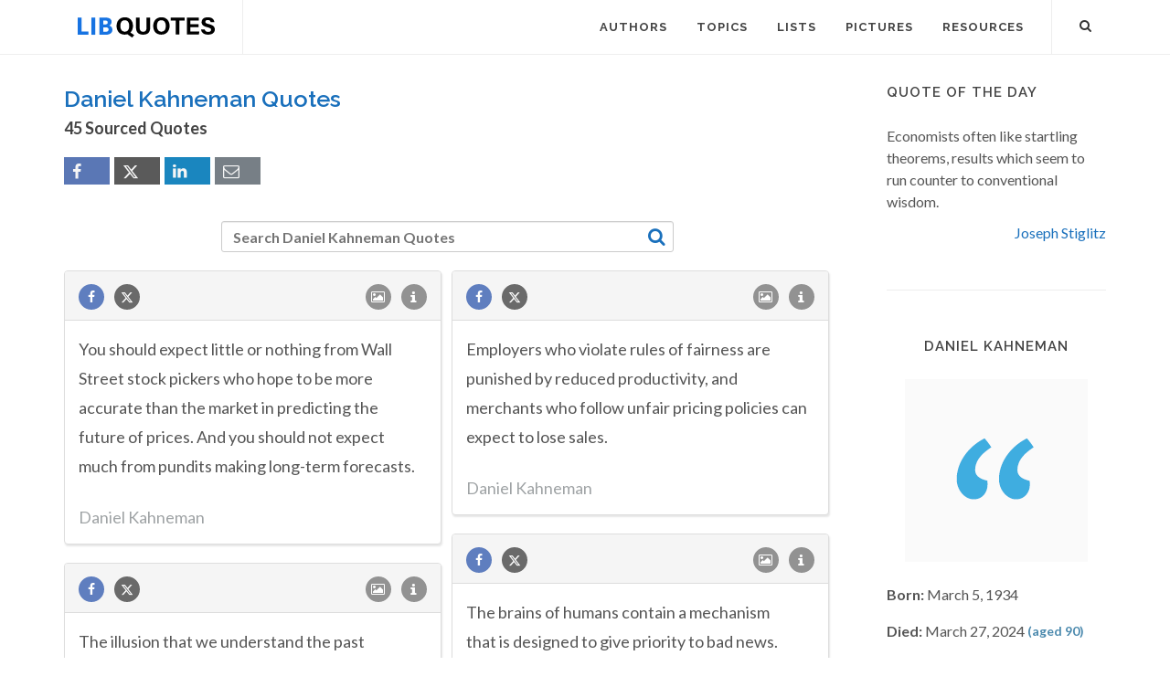

--- FILE ---
content_type: text/html; charset=UTF-8
request_url: https://libquotes.com/daniel-kahneman
body_size: 14270
content:
<!DOCTYPE html>
<html lang="en">
<head>
<meta http-equiv="content-type" content="text/html; charset=utf-8">

<title>Daniel Kahneman (40+ Sourced Quotes) - Lib Quotes</title>
  
<meta name="description" content="Sourced quotations by the Israeli Psychologist Daniel Kahneman (1934 — 2024) about people, ability and confidence. Enjoy the best Daniel Kahneman quotes and picture quotes!">

<link rel="stylesheet" href="/css/libq_v2.98.css">

<meta name="viewport" content="width=device-width, initial-scale=1">

<meta property="og:title" content="Daniel Kahneman (40+ Sourced Quotes) - Lib Quotes">
<meta property="og:type" content="article">
<meta property="og:description" content="Sourced quotations by the Israeli Psychologist Daniel Kahneman (1934 — 2024) about people, ability and confidence. Enjoy the best Daniel Kahneman quotes and picture quotes!">
<meta property="og:url" content="https://libquotes.com/daniel-kahneman"> 
<meta property="og:site_name" content="Lib Quotes">
<meta property="og:image" content="https://libquotes.com/img/libq_social_v4.png">


	
<meta name="twitter:card" content="summary">
<meta name="twitter:site" content="@LibQ_Official">
<meta name="twitter:creator" content="@LibQ_Official">
<meta name="twitter:title" content="Daniel Kahneman (40+ Sourced Quotes) - Lib Quotes">
<meta name="twitter:description" content="Sourced quotations by the Israeli Psychologist Daniel Kahneman (1934 — 2024) about people, ability and confidence. Enjoy the best Daniel Kahneman quotes and picture quotes!">
<meta name="twitter:image" content="https://libquotes.com/img/libq_social_v4.png">


<meta property="fb:app_id" content="1800133053599594">

<link rel="apple-touch-icon" sizes="180x180" href="/apple-touch-icon.png">
<link rel="icon" type="image/png" href="/favicon-32x32.png" sizes="32x32">
<link rel="icon" type="image/png" href="/favicon-16x16.png" sizes="16x16">
<link rel="manifest" href="/manifest.json">
<link rel="mask-icon" href="/safari-pinned-tab.svg" color="#5bbad5">
<meta name="apple-mobile-web-app-title" content="Lib Quotes">
<meta name="application-name" content="Lib Quotes">
<meta name="theme-color" content="#ffffff">

<meta name="p:domain_verify" content="454be6856bb8bf8c006a7ab658751059">

<script async src="https://www.googletagmanager.com/gtag/js?id=G-QBGPE65SJL"></script>
<script>
  window.dataLayer = window.dataLayer || [];
  function gtag(){dataLayer.push(arguments);}
  gtag('js', new Date());

  gtag('config', 'G-QBGPE65SJL');
</script>

<script async src="https://pagead2.googlesyndication.com/pagead/js/adsbygoogle.js?client=ca-pub-6631402814758980" crossorigin="anonymous"></script>
<link rel="canonical" href="https://libquotes.com/daniel-kahneman">
<link rel="next" href="https://libquotes.com/daniel-kahneman/2">
</head>

<body class="stretched sticky-responsive-menu">

<div id="wrapper" class="clearfix">
<header id="header" class="full-header static-sticky">
<div id="header-wrap">
<div class="container clearfix">
<div id="logo">
<a href="/" class="standard-logo"><img src="/img/libq_v5.svg" width="150" height="22" alt="Lib Quotes" ></a>
</div>
<nav id="primary-menu">			
<div id="primary-menu-trigger"><i class="icon-reorder"></i></div>
<ul>
<li><a href="/authors"><div>Authors</div></a></li>
<li><a href="/topics"><div>Topics</div></a></li>
<li><a href="/lists"><div>Lists</div></a></li>
<li><a href="/picture-quotes"><div>Pictures</div></a></li>
<li><a href="/resources"><div>Resources</div></a></li>
							
<li class="atmi"><a href="javascript:void(0);" id="atmia"><div class="aatm"><i class="icon-info amii"></i>More about Daniel Kahneman</div></a></li>
</ul>

<div id="top-search">
<a id="top-search-trigger" role="button"><i class="icon-search3"></i><i class="icon-cross"></i></a>
<form action="/search/" method="get">
	<input type="text" name="q" id="top-search-box" class="form-control" value="" placeholder="Type &amp; Hit Enter..">
</form>
</div>

</nav>

</div>

</div>

</header>

<section id="content">

<div class="content-wrap">

<div class="container clearfix">
<div class="postcontent nobottommargin clearfix">


						<div id="posts">
						
							
							<div class="entry clearfix">
								<div class="entry-title">
									
									<h1>Daniel Kahneman Quotes</h1><h4 class="lcl h4lm">45 Sourced Quotes</h4><div class="social_btns"><div class="fb_share"><a rel="nofollow" class="socialBtn square fb_button" role="button" data-url="https://libquotes.com/daniel-kahneman"><i class="icon-facebook fa sb2"></i><span></span></a></div><div class="tweet_share"><a rel="nofollow" class="socialBtn square twitter_button" role="button" data-url="https://libquotes.com/daniel-kahneman" data-text="Daniel+Kahneman+-+Sourced+Quotes"><i class="icon-twitter2 fa sb2"></i><span></span></a></div><div class="linkedin_share"><a rel="nofollow" class="socialBtn square linked_button" role="button" data-url="https://libquotes.com/daniel-kahneman" data-title="Daniel+Kahneman+Quotes" data-summary="Daniel+Kahneman+Sourced+Quotes+-+https%3A%2F%2Flibquotes.com%2Fdaniel-kahneman"><i class="icon-linkedin fa sb2"></i><span></span></a></div><div class="email_share"><a rel="nofollow" class="socialBtn square" href="mailto:?subject=Daniel+Kahneman+Quotes&body=Daniel+Kahneman+-+Sourced+Quotes+-+https%3A%2F%2Flibquotes.com%2Fdaniel-kahneman"><i class="icon-email1 fa sb2"></i><span></span></a></div></div>									
									
								</div>
							
									
								<div class="entry-content">
								
																		
											<div class="dsauthor">
											<input type="text" name="q" id="search_author_tbox" class="form-control sauthor_tf" value="" placeholder="Search Daniel Kahneman Quotes"><a rel="nofollow" id="search_author" href="javascript:void(0);"><i class="icon-search3 sauthor"></i></a>
											</div>
											
																			
								<div class="m_grid">
								
								<div class="panel panel-default"><div class="panel-heading"><a rel="nofollow" class="flleft fb_button" role="button" data-url="https://libquotes.com/daniel-kahneman/quote/lbk0m9w"><i class="i-small i-circled icon-facebook fb_round_share f14"></i></a><a rel="nofollow" class="flleft twitter_button" role="button" data-url="https://libquotes.com/daniel-kahneman/quote/lbk0m9w" data-text="You+should+expect+little+or+nothing+from+Wall+Street+stock+pickers+who+hope+to+be+more+accurate+than+the+market+in+predicting+the+future+of+prices.+And+you+should+not+expect+much+from+pundits+making+long-term+forecasts."><i class="i-small i-circled icon-twitter2 twitter_round_share f14"></i></a><ul class="infobtn"><li class="dropdown infobtn"><span class="dropdown-toggle" data-toggle="dropdown" role="menu" aria-expanded="false"><i class="i-small i-circled icon-info nrm f14"></i></span><ul class="dropdown-menu" role="menu"><li><a rel="nofollow" id="srcbtn_lbk0m9w" class="qsrcbtn" role="button" data-toggle="modal" data-target=".mdbox" data-remote="false">Source</a></li><li class="divider"></li><li><a rel="nofollow" id="repb_lbk0m9w" class="report_btn" role="button" data-toggle="modal" data-target=".mdbox" data-remote="false">Report...</a></li></ul></li></ul><a class="flright" href="/daniel-kahneman/quote/lbk0m9w"><i class="i-small i-circled icon-image f14"></i></a></div><div class="panel-body"><a href="/daniel-kahneman/quote/lbk0m9w" class="quote_link" ><span class="quote_span">You should expect little or nothing from Wall Street stock pickers who hope to be more accurate than the market in predicting the future of prices. And you should not expect much from pundits making long-term forecasts.</span></a><br><br><div><span class="fda">Daniel Kahneman</span></div></div></div><div class="panel panel-default"><div class="panel-heading"><a rel="nofollow" class="flleft fb_button" role="button" data-url="https://libquotes.com/daniel-kahneman/quote/lbd0z0m"><i class="i-small i-circled icon-facebook fb_round_share f14"></i></a><a rel="nofollow" class="flleft twitter_button" role="button" data-url="https://libquotes.com/daniel-kahneman/quote/lbd0z0m" data-text="Employers+who+violate+rules+of+fairness+are+punished+by+reduced+productivity%2C+and+merchants+who+follow+unfair+pricing+policies+can+expect+to+lose+sales."><i class="i-small i-circled icon-twitter2 twitter_round_share f14"></i></a><ul class="infobtn"><li class="dropdown infobtn"><span class="dropdown-toggle" data-toggle="dropdown" role="menu" aria-expanded="false"><i class="i-small i-circled icon-info nrm f14"></i></span><ul class="dropdown-menu" role="menu"><li><a rel="nofollow" id="srcbtn_lbd0z0m" class="qsrcbtn" role="button" data-toggle="modal" data-target=".mdbox" data-remote="false">Source</a></li><li class="divider"></li><li><a rel="nofollow" id="repb_lbd0z0m" class="report_btn" role="button" data-toggle="modal" data-target=".mdbox" data-remote="false">Report...</a></li></ul></li></ul><a class="flright" href="/daniel-kahneman/quote/lbd0z0m"><i class="i-small i-circled icon-image f14"></i></a></div><div class="panel-body"><a href="/daniel-kahneman/quote/lbd0z0m" class="quote_link" ><span class="quote_span">Employers who violate rules of fairness are punished by reduced productivity, and merchants who follow unfair pricing policies can expect to lose sales.</span></a><br><br><div><span class="fda">Daniel Kahneman</span></div></div></div><div class="panel panel-default"><div class="panel-heading"><a rel="nofollow" class="flleft fb_button" role="button" data-url="https://libquotes.com/daniel-kahneman/quote/lbv4i0i"><i class="i-small i-circled icon-facebook fb_round_share f14"></i></a><a rel="nofollow" class="flleft twitter_button" role="button" data-url="https://libquotes.com/daniel-kahneman/quote/lbv4i0i" data-text="The+brains+of+humans+contain+a+mechanism+that+is+designed+to+give+priority+to+bad+news."><i class="i-small i-circled icon-twitter2 twitter_round_share f14"></i></a><ul class="infobtn"><li class="dropdown infobtn"><span class="dropdown-toggle" data-toggle="dropdown" role="menu" aria-expanded="false"><i class="i-small i-circled icon-info nrm f14"></i></span><ul class="dropdown-menu" role="menu"><li><a rel="nofollow" id="srcbtn_lbv4i0i" class="qsrcbtn" role="button" data-toggle="modal" data-target=".mdbox" data-remote="false">Source</a></li><li class="divider"></li><li><a rel="nofollow" id="repb_lbv4i0i" class="report_btn" role="button" data-toggle="modal" data-target=".mdbox" data-remote="false">Report...</a></li></ul></li></ul><a class="flright" href="/daniel-kahneman/quote/lbv4i0i"><i class="i-small i-circled icon-image f14"></i></a></div><div class="panel-body"><a href="/daniel-kahneman/quote/lbv4i0i" class="quote_link" ><span class="quote_span">The brains of humans contain a mechanism that is designed to give priority to bad news.</span></a><br><br><div><span class="fda">Daniel Kahneman</span></div></div></div><div class="panel panel-default"><div class="panel-heading"><a rel="nofollow" class="flleft fb_button" role="button" data-url="https://libquotes.com/daniel-kahneman/quote/lbr1v9y"><i class="i-small i-circled icon-facebook fb_round_share f14"></i></a><a rel="nofollow" class="flleft twitter_button" role="button" data-url="https://libquotes.com/daniel-kahneman/quote/lbr1v9y" data-text="The+illusion+that+we+understand+the+past+fosters+overconfidence+in+our+ability+to+predict+the+future."><i class="i-small i-circled icon-twitter2 twitter_round_share f14"></i></a><ul class="infobtn"><li class="dropdown infobtn"><span class="dropdown-toggle" data-toggle="dropdown" role="menu" aria-expanded="false"><i class="i-small i-circled icon-info nrm f14"></i></span><ul class="dropdown-menu" role="menu"><li><a rel="nofollow" id="srcbtn_lbr1v9y" class="qsrcbtn" role="button" data-toggle="modal" data-target=".mdbox" data-remote="false">Source</a></li><li class="divider"></li><li><a rel="nofollow" id="repb_lbr1v9y" class="report_btn" role="button" data-toggle="modal" data-target=".mdbox" data-remote="false">Report...</a></li></ul></li></ul><a class="flright" href="/daniel-kahneman/quote/lbr1v9y"><i class="i-small i-circled icon-image f14"></i></a></div><div class="panel-body"><a href="/daniel-kahneman/quote/lbr1v9y" class="quote_link" ><span class="quote_span">The illusion that we understand the past fosters overconfidence in our ability to predict the future.</span></a><br><br><div><span class="fda">Daniel Kahneman</span></div></div></div><div class="panel panel-default"><div class="panel-heading"><a rel="nofollow" class="flleft fb_button" role="button" data-url="https://libquotes.com/daniel-kahneman/quote/lbz1k6k"><i class="i-small i-circled icon-facebook fb_round_share f14"></i></a><a rel="nofollow" class="flleft twitter_button" role="button" data-url="https://libquotes.com/daniel-kahneman/quote/lbz1k6k" data-text="The+confidence+that+individuals+have+in+their+beliefs+depends+mostly+on+the+quality+of+the+story+they+can+tell+about+what+they+see%2C+even+if+they+see+little."><i class="i-small i-circled icon-twitter2 twitter_round_share f14"></i></a><ul class="infobtn"><li class="dropdown infobtn"><span class="dropdown-toggle" data-toggle="dropdown" role="menu" aria-expanded="false"><i class="i-small i-circled icon-info nrm f14"></i></span><ul class="dropdown-menu" role="menu"><li><a rel="nofollow" id="srcbtn_lbz1k6k" class="qsrcbtn" role="button" data-toggle="modal" data-target=".mdbox" data-remote="false">Source</a></li><li class="divider"></li><li><a rel="nofollow" id="repb_lbz1k6k" class="report_btn" role="button" data-toggle="modal" data-target=".mdbox" data-remote="false">Report...</a></li></ul></li></ul><a class="flright" href="/daniel-kahneman/quote/lbz1k6k"><i class="i-small i-circled icon-image f14"></i></a></div><div class="panel-body"><a href="/daniel-kahneman/quote/lbz1k6k" class="quote_link" ><span class="quote_span">The confidence that individuals have in their beliefs depends mostly on the quality of the story they can tell about what they see, even if they see little.</span></a><br><br><div><span class="fda">Daniel Kahneman</span></div></div></div><div class="panel panel-default"><div class="panel-heading"><a rel="nofollow" class="flleft fb_button" role="button" data-url="https://libquotes.com/daniel-kahneman/quote/lbk4t1w"><i class="i-small i-circled icon-facebook fb_round_share f14"></i></a><a rel="nofollow" class="flleft twitter_button" role="button" data-url="https://libquotes.com/daniel-kahneman/quote/lbk4t1w" data-text="The+mystery+is+how+a+conception+that+is+vulnerable+to+such+obvious+counterexamples+survived+for+so+long.+I+can+explain+it+only+by+a+weakness+of+the+scholarly+mind+that+I+have+often+observed+in+myself.+I+call+it+theory-induced+blindness%3A+Once+you+have+acc..."><i class="i-small i-circled icon-twitter2 twitter_round_share f14"></i></a><ul class="infobtn"><li class="dropdown infobtn"><span class="dropdown-toggle" data-toggle="dropdown" role="menu" aria-expanded="false"><i class="i-small i-circled icon-info nrm f14"></i></span><ul class="dropdown-menu" role="menu"><li><a rel="nofollow" id="srcbtn_lbk4t1w" class="qsrcbtn" role="button" data-toggle="modal" data-target=".mdbox" data-remote="false">Source</a></li><li class="divider"></li><li><a rel="nofollow" id="repb_lbk4t1w" class="report_btn" role="button" data-toggle="modal" data-target=".mdbox" data-remote="false">Report...</a></li></ul></li></ul><a class="flright" href="/daniel-kahneman/quote/lbk4t1w"><i class="i-small i-circled icon-image f14"></i></a></div><div class="panel-body"><a href="/daniel-kahneman/quote/lbk4t1w" class="quote_link" ><span class="quote_span">The mystery is how a conception that is vulnerable to such obvious counterexamples survived for so long. I can explain it only by a weakness of the scholarly mind that I have often observed in myself. I call it theory-induced blindness: Once you have accepted a theory, it is extraordinarily difficult to notice its flaws. As the psychologist Daniel Gilbert has observed, disbelieving is hard work.</span></a><br><br><div><span class="fda">Daniel Kahneman</span></div></div></div><div class="panel panel-default"><div class="panel-heading"><a rel="nofollow" class="flleft fb_button" role="button" data-url="https://libquotes.com/daniel-kahneman/quote/lbv5k6u"><i class="i-small i-circled icon-facebook fb_round_share f14"></i></a><a rel="nofollow" class="flleft twitter_button" role="button" data-url="https://libquotes.com/daniel-kahneman/quote/lbv5k6u" data-text="Except+for+some+effects+that+I+attribute+mostly+to+age%2C+my+intuitive+thinking+is+just+as+prone+to+overconfidence%2C+extreme+predictions%2C+and+the+planning+fallacy+as+it+was+before+I+made+a+study+of+these+issues."><i class="i-small i-circled icon-twitter2 twitter_round_share f14"></i></a><ul class="infobtn"><li class="dropdown infobtn"><span class="dropdown-toggle" data-toggle="dropdown" role="menu" aria-expanded="false"><i class="i-small i-circled icon-info nrm f14"></i></span><ul class="dropdown-menu" role="menu"><li><a rel="nofollow" id="srcbtn_lbv5k6u" class="qsrcbtn" role="button" data-toggle="modal" data-target=".mdbox" data-remote="false">Source</a></li><li class="divider"></li><li><a rel="nofollow" id="repb_lbv5k6u" class="report_btn" role="button" data-toggle="modal" data-target=".mdbox" data-remote="false">Report...</a></li></ul></li></ul><a class="flright" href="/daniel-kahneman/quote/lbv5k6u"><i class="i-small i-circled icon-image f14"></i></a></div><div class="panel-body"><a href="/daniel-kahneman/quote/lbv5k6u" class="quote_link" ><span class="quote_span">Except for some effects that I attribute mostly to age, my intuitive thinking is just as prone to overconfidence, extreme predictions, and the planning fallacy as it was before I made a study of these issues.</span></a><br><br><div><span class="fda">Daniel Kahneman</span></div></div></div><div class="panel panel-default"><div class="panel-heading"><a rel="nofollow" class="flleft fb_button" role="button" data-url="https://libquotes.com/daniel-kahneman/quote/lbe9k6h"><i class="i-small i-circled icon-facebook fb_round_share f14"></i></a><a rel="nofollow" class="flleft twitter_button" role="button" data-url="https://libquotes.com/daniel-kahneman/quote/lbe9k6h" data-text="Our+comforting+conviction+that+the+world+makes+sense+rests+on+a+secure+foundation%3A+our+almost+unlimited+ability+to+ignore+our+ignorance."><i class="i-small i-circled icon-twitter2 twitter_round_share f14"></i></a><ul class="infobtn"><li class="dropdown infobtn"><span class="dropdown-toggle" data-toggle="dropdown" role="menu" aria-expanded="false"><i class="i-small i-circled icon-info nrm f14"></i></span><ul class="dropdown-menu" role="menu"><li><a rel="nofollow" id="srcbtn_lbe9k6h" class="qsrcbtn" role="button" data-toggle="modal" data-target=".mdbox" data-remote="false">Source</a></li><li class="divider"></li><li><a rel="nofollow" id="repb_lbe9k6h" class="report_btn" role="button" data-toggle="modal" data-target=".mdbox" data-remote="false">Report...</a></li></ul></li></ul><a class="flright" href="/daniel-kahneman/quote/lbe9k6h"><i class="i-small i-circled icon-image f14"></i></a></div><div class="panel-body"><a href="/daniel-kahneman/quote/lbe9k6h" class="quote_link" ><span class="quote_span">Our comforting conviction that the world makes sense rests on a secure foundation: our almost unlimited ability to ignore our ignorance.</span></a><br><br><div><span class="fda">Daniel Kahneman</span></div></div></div><div class="panel panel-default"><div class="panel-heading"><a rel="nofollow" class="flleft fb_button" role="button" data-url="https://libquotes.com/daniel-kahneman/quote/lbp7v8x"><i class="i-small i-circled icon-facebook fb_round_share f14"></i></a><a rel="nofollow" class="flleft twitter_button" role="button" data-url="https://libquotes.com/daniel-kahneman/quote/lbp7v8x" data-text="It+is+the+consistency+of+the+information+that+matters+for+a+good+story%2C+not+its+completeness.+Indeed%2C+you+will+often+find+that+knowing+little+makes+it+easier+to+fit+everything+you+know+into+a+coherent+pattern."><i class="i-small i-circled icon-twitter2 twitter_round_share f14"></i></a><ul class="infobtn"><li class="dropdown infobtn"><span class="dropdown-toggle" data-toggle="dropdown" role="menu" aria-expanded="false"><i class="i-small i-circled icon-info nrm f14"></i></span><ul class="dropdown-menu" role="menu"><li><a rel="nofollow" id="srcbtn_lbp7v8x" class="qsrcbtn" role="button" data-toggle="modal" data-target=".mdbox" data-remote="false">Source</a></li><li class="divider"></li><li><a rel="nofollow" id="repb_lbp7v8x" class="report_btn" role="button" data-toggle="modal" data-target=".mdbox" data-remote="false">Report...</a></li></ul></li></ul><a class="flright" href="/daniel-kahneman/quote/lbp7v8x"><i class="i-small i-circled icon-image f14"></i></a></div><div class="panel-body"><a href="/daniel-kahneman/quote/lbp7v8x" class="quote_link" ><span class="quote_span">It is the consistency of the information that matters for a good story, not its completeness. Indeed, you will often find that knowing little makes it easier to fit everything you know into a coherent pattern.</span></a><br><br><div><span class="fda">Daniel Kahneman</span></div></div></div><div class="panel panel-default"><div class="panel-heading"><a rel="nofollow" class="flleft fb_button" role="button" data-url="https://libquotes.com/daniel-kahneman/quote/lbm1n4j"><i class="i-small i-circled icon-facebook fb_round_share f14"></i></a><a rel="nofollow" class="flleft twitter_button" role="button" data-url="https://libquotes.com/daniel-kahneman/quote/lbm1n4j" data-text="Optimism+is+normal%2C+but+some+fortunate+people+are+more+optimistic+than+the+rest+of+us.+If+you+are+genetically+endowed+with+an+optimistic+bias%2C+you+hardly+need+to+be+told+that+you+are+a+lucky+person+%E2%80%94+you+already+feel+fortunate.+Optimistic+people+play+a+d..."><i class="i-small i-circled icon-twitter2 twitter_round_share f14"></i></a><ul class="infobtn"><li class="dropdown infobtn"><span class="dropdown-toggle" data-toggle="dropdown" role="menu" aria-expanded="false"><i class="i-small i-circled icon-info nrm f14"></i></span><ul class="dropdown-menu" role="menu"><li><a rel="nofollow" id="srcbtn_lbm1n4j" class="qsrcbtn" role="button" data-toggle="modal" data-target=".mdbox" data-remote="false">Source</a></li><li class="divider"></li><li><a rel="nofollow" id="repb_lbm1n4j" class="report_btn" role="button" data-toggle="modal" data-target=".mdbox" data-remote="false">Report...</a></li></ul></li></ul><a class="flright" href="/daniel-kahneman/quote/lbm1n4j"><i class="i-small i-circled icon-image f14"></i></a></div><div class="panel-body"><a href="/daniel-kahneman/quote/lbm1n4j" class="quote_link" ><span class="quote_span">Optimism is normal, but some fortunate people are more optimistic than the rest of us. If you are genetically endowed with an optimistic bias, you hardly need to be told that you are a lucky person — you already feel fortunate. Optimistic people play a disproportionate role in shaping our lives. Their decisions make a difference; they are inventors, entrepreneurs, political and military leaders — not average people. They got to where they are by seeking challenges and taking risks. They are talented and they have been lucky, almost certainly luckier than they acknowledge.</span></a><br><br><div><span class="fda">Daniel Kahneman</span></div></div></div><div class="panel panel-default"><div class="panel-heading"><a rel="nofollow" class="flleft fb_button" role="button" data-url="https://libquotes.com/daniel-kahneman/quote/lbr6t8b"><i class="i-small i-circled icon-facebook fb_round_share f14"></i></a><a rel="nofollow" class="flleft twitter_button" role="button" data-url="https://libquotes.com/daniel-kahneman/quote/lbr6t8b" data-text="Most+of+us+view+the+world+as+more+benign+than+it+really+is%2C+our+own+attributes+as+more+favorable+than+they+truly+are%2C+and+the+goals+we+adopt+as+more+achievable+than+they+are+likely+to+be.+We+also+tend+to+exaggerate+our+ability+to+forecast+the+future%2C+whi..."><i class="i-small i-circled icon-twitter2 twitter_round_share f14"></i></a><ul class="infobtn"><li class="dropdown infobtn"><span class="dropdown-toggle" data-toggle="dropdown" role="menu" aria-expanded="false"><i class="i-small i-circled icon-info nrm f14"></i></span><ul class="dropdown-menu" role="menu"><li><a rel="nofollow" id="srcbtn_lbr6t8b" class="qsrcbtn" role="button" data-toggle="modal" data-target=".mdbox" data-remote="false">Source</a></li><li class="divider"></li><li><a rel="nofollow" id="repb_lbr6t8b" class="report_btn" role="button" data-toggle="modal" data-target=".mdbox" data-remote="false">Report...</a></li></ul></li></ul><a class="flright" href="/daniel-kahneman/quote/lbr6t8b"><i class="i-small i-circled icon-image f14"></i></a></div><div class="panel-body"><a href="/daniel-kahneman/quote/lbr6t8b" class="quote_link" ><span class="quote_span">Most of us view the world as more benign than it really is, our own attributes as more favorable than they truly are, and the goals we adopt as more achievable than they are likely to be. We also tend to exaggerate our ability to forecast the future, which fosters overconfidence. In terms of its consequences for decisions, the optimistic bias may well be the most significant cognitive bias. Because optimistic bias is both a blessing and a risk, you should be both happy and wary if you are temperamentally optimistic.</span></a><br><br><div><span class="fda">Daniel Kahneman</span></div></div></div><div class="panel panel-default"><div class="panel-heading"><a rel="nofollow" class="flleft fb_button" role="button" data-url="https://libquotes.com/daniel-kahneman/quote/lbd6j0j"><i class="i-small i-circled icon-facebook fb_round_share f14"></i></a><a rel="nofollow" class="flleft twitter_button" role="button" data-url="https://libquotes.com/daniel-kahneman/quote/lbd6j0j" data-text="When+people+believe+a+conclusion+is+true%2C+they+are+also+very+likely+to+believe+arguments+that+appear+to+support+it%2C+even+when+these+arguments+are+unsound."><i class="i-small i-circled icon-twitter2 twitter_round_share f14"></i></a><ul class="infobtn"><li class="dropdown infobtn"><span class="dropdown-toggle" data-toggle="dropdown" role="menu" aria-expanded="false"><i class="i-small i-circled icon-info nrm f14"></i></span><ul class="dropdown-menu" role="menu"><li><a rel="nofollow" id="srcbtn_lbd6j0j" class="qsrcbtn" role="button" data-toggle="modal" data-target=".mdbox" data-remote="false">Source</a></li><li class="divider"></li><li><a rel="nofollow" id="repb_lbd6j0j" class="report_btn" role="button" data-toggle="modal" data-target=".mdbox" data-remote="false">Report...</a></li></ul></li></ul><a class="flright" href="/daniel-kahneman/quote/lbd6j0j"><i class="i-small i-circled icon-image f14"></i></a></div><div class="panel-body"><a href="/daniel-kahneman/quote/lbd6j0j" class="quote_link" ><span class="quote_span">When people believe a conclusion is true, they are also very likely to believe arguments that appear to support it, even when these arguments are unsound.</span></a><br><br><div><span class="fda">Daniel Kahneman</span></div></div></div><div class="panel panel-default"><div class="panel-heading"><a rel="nofollow" class="flleft fb_button" role="button" data-url="https://libquotes.com/daniel-kahneman/quote/lbn1u1q"><i class="i-small i-circled icon-facebook fb_round_share f14"></i></a><a rel="nofollow" class="flleft twitter_button" role="button" data-url="https://libquotes.com/daniel-kahneman/quote/lbn1u1q" data-text="A+general+limitation+of+the+human+mind+is+its+imperfect+ability+to+reconstruct+past+states+of+knowledge%2C+or+beliefs+that+have+changed.+Once+you+adopt+a+new+view+of+the+world+%28or+any+part+of+it%29%2C+you+immediately+lose+much+of+your+ability+to+recall+what+yo..."><i class="i-small i-circled icon-twitter2 twitter_round_share f14"></i></a><ul class="infobtn"><li class="dropdown infobtn"><span class="dropdown-toggle" data-toggle="dropdown" role="menu" aria-expanded="false"><i class="i-small i-circled icon-info nrm f14"></i></span><ul class="dropdown-menu" role="menu"><li><a rel="nofollow" id="srcbtn_lbn1u1q" class="qsrcbtn" role="button" data-toggle="modal" data-target=".mdbox" data-remote="false">Source</a></li><li class="divider"></li><li><a rel="nofollow" id="repb_lbn1u1q" class="report_btn" role="button" data-toggle="modal" data-target=".mdbox" data-remote="false">Report...</a></li></ul></li></ul><a class="flright" href="/daniel-kahneman/quote/lbn1u1q"><i class="i-small i-circled icon-image f14"></i></a></div><div class="panel-body"><a href="/daniel-kahneman/quote/lbn1u1q" class="quote_link" ><span class="quote_span">A general limitation of the human mind is its imperfect ability to reconstruct past states of knowledge, or beliefs that have changed. Once you adopt a new view of the world (or any part of it), you immediately lose much of your ability to recall what you used to believe before your mind changed.</span></a><br><br><div><span class="fda">Daniel Kahneman</span></div></div></div><div class="panel panel-default"><div class="panel-heading"><a rel="nofollow" class="flleft fb_button" role="button" data-url="https://libquotes.com/daniel-kahneman/quote/lbm7g2c"><i class="i-small i-circled icon-facebook fb_round_share f14"></i></a><a rel="nofollow" class="flleft twitter_button" role="button" data-url="https://libquotes.com/daniel-kahneman/quote/lbm7g2c" data-text="The+premise+of+this+book+is+that+it+is+easier+to+recognize+other+people%27s+mistakes+than+your+own."><i class="i-small i-circled icon-twitter2 twitter_round_share f14"></i></a><ul class="infobtn"><li class="dropdown infobtn"><span class="dropdown-toggle" data-toggle="dropdown" role="menu" aria-expanded="false"><i class="i-small i-circled icon-info nrm f14"></i></span><ul class="dropdown-menu" role="menu"><li><a rel="nofollow" id="srcbtn_lbm7g2c" class="qsrcbtn" role="button" data-toggle="modal" data-target=".mdbox" data-remote="false">Source</a></li><li class="divider"></li><li><a rel="nofollow" id="repb_lbm7g2c" class="report_btn" role="button" data-toggle="modal" data-target=".mdbox" data-remote="false">Report...</a></li></ul></li></ul><a class="flright" href="/daniel-kahneman/quote/lbm7g2c"><i class="i-small i-circled icon-image f14"></i></a></div><div class="panel-body"><a href="/daniel-kahneman/quote/lbm7g2c" class="quote_link" ><span class="quote_span">The premise of this book is that it is easier to recognize other people's mistakes than your own.</span></a><br><br><div><span class="fda">Daniel Kahneman</span></div></div></div><div class="panel panel-default"><div class="panel-heading"><a rel="nofollow" class="flleft fb_button" role="button" data-url="https://libquotes.com/daniel-kahneman/quote/lbj8s6x"><i class="i-small i-circled icon-facebook fb_round_share f14"></i></a><a rel="nofollow" class="flleft twitter_button" role="button" data-url="https://libquotes.com/daniel-kahneman/quote/lbj8s6x" data-text="There+is+general+agreement+among+researchers+that+nearly+all+stock+pickers%2C+whether+they+know+it+or+not-and+few+of+them+do-are+playing+a+game+of+chance."><i class="i-small i-circled icon-twitter2 twitter_round_share f14"></i></a><ul class="infobtn"><li class="dropdown infobtn"><span class="dropdown-toggle" data-toggle="dropdown" role="menu" aria-expanded="false"><i class="i-small i-circled icon-info nrm f14"></i></span><ul class="dropdown-menu" role="menu"><li><a rel="nofollow" id="srcbtn_lbj8s6x" class="qsrcbtn" role="button" data-toggle="modal" data-target=".mdbox" data-remote="false">Source</a></li><li class="divider"></li><li><a rel="nofollow" id="repb_lbj8s6x" class="report_btn" role="button" data-toggle="modal" data-target=".mdbox" data-remote="false">Report...</a></li></ul></li></ul><a class="flright" href="/daniel-kahneman/quote/lbj8s6x"><i class="i-small i-circled icon-image f14"></i></a></div><div class="panel-body"><a href="/daniel-kahneman/quote/lbj8s6x" class="quote_link" ><span class="quote_span">There is general agreement among researchers that nearly all stock pickers, whether they know it or not-and few of them do-are playing a game of chance.</span></a><br><br><div><span class="fda">Daniel Kahneman</span></div></div></div><div class="panel panel-default"><div class="panel-heading"><a rel="nofollow" class="flleft fb_button" role="button" data-url="https://libquotes.com/daniel-kahneman/quote/lbn9y2y"><i class="i-small i-circled icon-facebook fb_round_share f14"></i></a><a rel="nofollow" class="flleft twitter_button" role="button" data-url="https://libquotes.com/daniel-kahneman/quote/lbn9y2y" data-text="We+can+be+blind+to+the+obvious%2C+and+we+are+also+blind+to+our+blindness."><i class="i-small i-circled icon-twitter2 twitter_round_share f14"></i></a><ul class="infobtn"><li class="dropdown infobtn"><span class="dropdown-toggle" data-toggle="dropdown" role="menu" aria-expanded="false"><i class="i-small i-circled icon-info nrm f14"></i></span><ul class="dropdown-menu" role="menu"><li><a rel="nofollow" id="srcbtn_lbn9y2y" class="qsrcbtn" role="button" data-toggle="modal" data-target=".mdbox" data-remote="false">Source</a></li><li class="divider"></li><li><a rel="nofollow" id="repb_lbn9y2y" class="report_btn" role="button" data-toggle="modal" data-target=".mdbox" data-remote="false">Report...</a></li></ul></li></ul><a class="flright" href="/daniel-kahneman/quote/lbn9y2y"><i class="i-small i-circled icon-image f14"></i></a></div><div class="panel-body"><a href="/daniel-kahneman/quote/lbn9y2y" class="quote_link" ><span class="quote_span">We can be blind to the obvious, and we are also blind to our blindness.</span></a><br><br><div><span class="fda">Daniel Kahneman</span></div></div></div><div class="panel panel-default"><div class="panel-heading"><a rel="nofollow" class="flleft fb_button" role="button" data-url="https://libquotes.com/daniel-kahneman/quote/lbh0i9w"><i class="i-small i-circled icon-facebook fb_round_share f14"></i></a><a rel="nofollow" class="flleft twitter_button" role="button" data-url="https://libquotes.com/daniel-kahneman/quote/lbh0i9w" data-text="The+dominance+of+conclusions+over+arguments+is+most+pronounced+where+emotions+are+involved."><i class="i-small i-circled icon-twitter2 twitter_round_share f14"></i></a><ul class="infobtn"><li class="dropdown infobtn"><span class="dropdown-toggle" data-toggle="dropdown" role="menu" aria-expanded="false"><i class="i-small i-circled icon-info nrm f14"></i></span><ul class="dropdown-menu" role="menu"><li><a rel="nofollow" id="srcbtn_lbh0i9w" class="qsrcbtn" role="button" data-toggle="modal" data-target=".mdbox" data-remote="false">Source</a></li><li class="divider"></li><li><a rel="nofollow" id="repb_lbh0i9w" class="report_btn" role="button" data-toggle="modal" data-target=".mdbox" data-remote="false">Report...</a></li></ul></li></ul><a class="flright" href="/daniel-kahneman/quote/lbh0i9w"><i class="i-small i-circled icon-image f14"></i></a></div><div class="panel-body"><a href="/daniel-kahneman/quote/lbh0i9w" class="quote_link" ><span class="quote_span">The dominance of conclusions over arguments is most pronounced where emotions are involved.</span></a><br><br><div><span class="fda">Daniel Kahneman</span></div></div></div><div class="panel panel-default"><div class="panel-heading"><a rel="nofollow" class="flleft fb_button" role="button" data-url="https://libquotes.com/daniel-kahneman/quote/lbv7l9j"><i class="i-small i-circled icon-facebook fb_round_share f14"></i></a><a rel="nofollow" class="flleft twitter_button" role="button" data-url="https://libquotes.com/daniel-kahneman/quote/lbv7l9j" data-text="Unfortunately%2C+skill+in+evaluating+the+business+prospects+of+a+firm+is+not+sufficient+for+successful+stock+trading%2C+where+the+key+question+is+whether+the+information+about+the+firm+is+already+incorporated+in+the+price+of+the+stock.+Traders+apparently+lac..."><i class="i-small i-circled icon-twitter2 twitter_round_share f14"></i></a><ul class="infobtn"><li class="dropdown infobtn"><span class="dropdown-toggle" data-toggle="dropdown" role="menu" aria-expanded="false"><i class="i-small i-circled icon-info nrm f14"></i></span><ul class="dropdown-menu" role="menu"><li><a rel="nofollow" id="srcbtn_lbv7l9j" class="qsrcbtn" role="button" data-toggle="modal" data-target=".mdbox" data-remote="false">Source</a></li><li class="divider"></li><li><a rel="nofollow" id="repb_lbv7l9j" class="report_btn" role="button" data-toggle="modal" data-target=".mdbox" data-remote="false">Report...</a></li></ul></li></ul><a class="flright" href="/daniel-kahneman/quote/lbv7l9j"><i class="i-small i-circled icon-image f14"></i></a></div><div class="panel-body"><a href="/daniel-kahneman/quote/lbv7l9j" class="quote_link" ><span class="quote_span">Unfortunately, skill in evaluating the business prospects of a firm is not sufficient for successful stock trading, where the key question is whether the information about the firm is already incorporated in the price of the stock. Traders apparently lackthe skill to answer this crucial question, but they appear to be ignorant of their ignorance.</span></a><br><br><div><span class="fda">Daniel Kahneman</span></div></div></div><div class="panel panel-default"><div class="panel-heading"><a rel="nofollow" class="flleft fb_button" role="button" data-url="https://libquotes.com/daniel-kahneman/quote/lbg5g7a"><i class="i-small i-circled icon-facebook fb_round_share f14"></i></a><a rel="nofollow" class="flleft twitter_button" role="button" data-url="https://libquotes.com/daniel-kahneman/quote/lbg5g7a" data-text="The+conclusion+is+straightforward+%3A+self-control+requires+attention+and+effort."><i class="i-small i-circled icon-twitter2 twitter_round_share f14"></i></a><ul class="infobtn"><li class="dropdown infobtn"><span class="dropdown-toggle" data-toggle="dropdown" role="menu" aria-expanded="false"><i class="i-small i-circled icon-info nrm f14"></i></span><ul class="dropdown-menu" role="menu"><li><a rel="nofollow" id="srcbtn_lbg5g7a" class="qsrcbtn" role="button" data-toggle="modal" data-target=".mdbox" data-remote="false">Source</a></li><li class="divider"></li><li><a rel="nofollow" id="repb_lbg5g7a" class="report_btn" role="button" data-toggle="modal" data-target=".mdbox" data-remote="false">Report...</a></li></ul></li></ul><a class="flright" href="/daniel-kahneman/quote/lbg5g7a"><i class="i-small i-circled icon-image f14"></i></a></div><div class="panel-body"><a href="/daniel-kahneman/quote/lbg5g7a" class="quote_link" ><span class="quote_span">The conclusion is straightforward : self-control requires attention and effort.</span></a><br><br><div><span class="fda">Daniel Kahneman</span></div></div></div><div class="panel panel-default"><div class="panel-heading"><a rel="nofollow" class="flleft fb_button" role="button" data-url="https://libquotes.com/daniel-kahneman/quote/lbt6y1k"><i class="i-small i-circled icon-facebook fb_round_share f14"></i></a><a rel="nofollow" class="flleft twitter_button" role="button" data-url="https://libquotes.com/daniel-kahneman/quote/lbt6y1k" data-text="Knowing+the+importance+of+luck%2C+you+should+be+particularly+suspicious+when+highly+consistent+patterns+emerge+from+the+comparison+of+successful+and+less+successful+firms.+In+the+presence+of+randomness%2C+regular+patterns+can+only+be+mirages."><i class="i-small i-circled icon-twitter2 twitter_round_share f14"></i></a><ul class="infobtn"><li class="dropdown infobtn"><span class="dropdown-toggle" data-toggle="dropdown" role="menu" aria-expanded="false"><i class="i-small i-circled icon-info nrm f14"></i></span><ul class="dropdown-menu" role="menu"><li><a rel="nofollow" id="srcbtn_lbt6y1k" class="qsrcbtn" role="button" data-toggle="modal" data-target=".mdbox" data-remote="false">Source</a></li><li class="divider"></li><li><a rel="nofollow" id="repb_lbt6y1k" class="report_btn" role="button" data-toggle="modal" data-target=".mdbox" data-remote="false">Report...</a></li></ul></li></ul><a class="flright" href="/daniel-kahneman/quote/lbt6y1k"><i class="i-small i-circled icon-image f14"></i></a></div><div class="panel-body"><a href="/daniel-kahneman/quote/lbt6y1k" class="quote_link" ><span class="quote_span">Knowing the importance of luck, you should be particularly suspicious when highly consistent patterns emerge from the comparison of successful and less successful firms. In the presence of randomness, regular patterns can only be mirages.</span></a><br><br><div><span class="fda">Daniel Kahneman</span></div></div></div><div class="panel panel-default"><div class="panel-heading"><a rel="nofollow" class="flleft fb_button" role="button" data-url="https://libquotes.com/daniel-kahneman/quote/lbl5v2i"><i class="i-small i-circled icon-facebook fb_round_share f14"></i></a><a rel="nofollow" class="flleft twitter_button" role="button" data-url="https://libquotes.com/daniel-kahneman/quote/lbl5v2i" data-text="You+know+you+have+made+a+theoretical+advance+when+you+can+no+longer+reconstruct+why+you+failed+for+so+long+to+see+the+obvious."><i class="i-small i-circled icon-twitter2 twitter_round_share f14"></i></a><ul class="infobtn"><li class="dropdown infobtn"><span class="dropdown-toggle" data-toggle="dropdown" role="menu" aria-expanded="false"><i class="i-small i-circled icon-info nrm f14"></i></span><ul class="dropdown-menu" role="menu"><li><a rel="nofollow" id="srcbtn_lbl5v2i" class="qsrcbtn" role="button" data-toggle="modal" data-target=".mdbox" data-remote="false">Source</a></li><li class="divider"></li><li><a rel="nofollow" id="repb_lbl5v2i" class="report_btn" role="button" data-toggle="modal" data-target=".mdbox" data-remote="false">Report...</a></li></ul></li></ul><a class="flright" href="/daniel-kahneman/quote/lbl5v2i"><i class="i-small i-circled icon-image f14"></i></a></div><div class="panel-body"><a href="/daniel-kahneman/quote/lbl5v2i" class="quote_link" ><span class="quote_span">You know you have made a theoretical advance when you can no longer reconstruct why you failed for so long to see the obvious.</span></a><br><br><div><span class="fda">Daniel Kahneman</span></div></div></div><div class="panel panel-default"><div class="panel-heading"><a rel="nofollow" class="flleft fb_button" role="button" data-url="https://libquotes.com/daniel-kahneman/quote/lbw0f1b"><i class="i-small i-circled icon-facebook fb_round_share f14"></i></a><a rel="nofollow" class="flleft twitter_button" role="button" data-url="https://libquotes.com/daniel-kahneman/quote/lbw0f1b" data-text="We+are+far+too+willing+to+reject+the+belief+that+much+of+what+we+see+in+life+is+random."><i class="i-small i-circled icon-twitter2 twitter_round_share f14"></i></a><ul class="infobtn"><li class="dropdown infobtn"><span class="dropdown-toggle" data-toggle="dropdown" role="menu" aria-expanded="false"><i class="i-small i-circled icon-info nrm f14"></i></span><ul class="dropdown-menu" role="menu"><li><a rel="nofollow" id="srcbtn_lbw0f1b" class="qsrcbtn" role="button" data-toggle="modal" data-target=".mdbox" data-remote="false">Source</a></li><li class="divider"></li><li><a rel="nofollow" id="repb_lbw0f1b" class="report_btn" role="button" data-toggle="modal" data-target=".mdbox" data-remote="false">Report...</a></li></ul></li></ul><a class="flright" href="/daniel-kahneman/quote/lbw0f1b"><i class="i-small i-circled icon-image f14"></i></a></div><div class="panel-body"><a href="/daniel-kahneman/quote/lbw0f1b" class="quote_link" ><span class="quote_span">We are far too willing to reject the belief that much of what we see in life is random.</span></a><br><br><div><span class="fda">Daniel Kahneman</span></div></div></div><div class="panel panel-default"><div class="panel-heading"><a rel="nofollow" class="flleft fb_button" role="button" data-url="https://libquotes.com/daniel-kahneman/quote/lbd3q0z"><i class="i-small i-circled icon-facebook fb_round_share f14"></i></a><a rel="nofollow" class="flleft twitter_button" role="button" data-url="https://libquotes.com/daniel-kahneman/quote/lbd3q0z" data-text="The+illusion+of+skill+is+not+only+an+individual+aberration%3B+it+is+deeply+ingrained+in+the+culture+of+the+%5Binvestment+management%5D+industry."><i class="i-small i-circled icon-twitter2 twitter_round_share f14"></i></a><ul class="infobtn"><li class="dropdown infobtn"><span class="dropdown-toggle" data-toggle="dropdown" role="menu" aria-expanded="false"><i class="i-small i-circled icon-info nrm f14"></i></span><ul class="dropdown-menu" role="menu"><li><a rel="nofollow" id="srcbtn_lbd3q0z" class="qsrcbtn" role="button" data-toggle="modal" data-target=".mdbox" data-remote="false">Source</a></li><li class="divider"></li><li><a rel="nofollow" id="repb_lbd3q0z" class="report_btn" role="button" data-toggle="modal" data-target=".mdbox" data-remote="false">Report...</a></li></ul></li></ul><a class="flright" href="/daniel-kahneman/quote/lbd3q0z"><i class="i-small i-circled icon-image f14"></i></a></div><div class="panel-body"><a href="/daniel-kahneman/quote/lbd3q0z" class="quote_link" ><span class="quote_span">The illusion of skill is not only an individual aberration; it is deeply ingrained in the culture of the [investment management] industry.</span></a><br><br><div><span class="fda">Daniel Kahneman</span></div></div></div><div class="panel panel-default"><div class="panel-heading"><a rel="nofollow" class="flleft fb_button" role="button" data-url="https://libquotes.com/daniel-kahneman/quote/lbu4r5e"><i class="i-small i-circled icon-facebook fb_round_share f14"></i></a><a rel="nofollow" class="flleft twitter_button" role="button" data-url="https://libquotes.com/daniel-kahneman/quote/lbu4r5e" data-text="Negotiations+over+a+shrinking+pie+are+especially+difficult+because+they+require+an+allocation+of+losses.+People+tend+to+be+much+more+easygoing+when+they+bargain+over+an+expanding+pie."><i class="i-small i-circled icon-twitter2 twitter_round_share f14"></i></a><ul class="infobtn"><li class="dropdown infobtn"><span class="dropdown-toggle" data-toggle="dropdown" role="menu" aria-expanded="false"><i class="i-small i-circled icon-info nrm f14"></i></span><ul class="dropdown-menu" role="menu"><li><a rel="nofollow" id="srcbtn_lbu4r5e" class="qsrcbtn" role="button" data-toggle="modal" data-target=".mdbox" data-remote="false">Source</a></li><li class="divider"></li><li><a rel="nofollow" id="repb_lbu4r5e" class="report_btn" role="button" data-toggle="modal" data-target=".mdbox" data-remote="false">Report...</a></li></ul></li></ul><a class="flright" href="/daniel-kahneman/quote/lbu4r5e"><i class="i-small i-circled icon-image f14"></i></a></div><div class="panel-body"><a href="/daniel-kahneman/quote/lbu4r5e" class="quote_link" ><span class="quote_span">Negotiations over a shrinking pie are especially difficult because they require an allocation of losses. People tend to be much more easygoing when they bargain over an expanding pie.</span></a><br><br><div><span class="fda">Daniel Kahneman</span></div></div></div><div class="panel panel-default"><div class="panel-heading"><a rel="nofollow" class="flleft fb_button" role="button" data-url="https://libquotes.com/daniel-kahneman/quote/lbr0y1y"><i class="i-small i-circled icon-facebook fb_round_share f14"></i></a><a rel="nofollow" class="flleft twitter_button" role="button" data-url="https://libquotes.com/daniel-kahneman/quote/lbr0y1y" data-text="We+are+prone+to+overestimate+how+much+we+understand+about+the+world+and+to+underestimate+the+role+of+chance+in+events."><i class="i-small i-circled icon-twitter2 twitter_round_share f14"></i></a><ul class="infobtn"><li class="dropdown infobtn"><span class="dropdown-toggle" data-toggle="dropdown" role="menu" aria-expanded="false"><i class="i-small i-circled icon-info nrm f14"></i></span><ul class="dropdown-menu" role="menu"><li><a rel="nofollow" id="srcbtn_lbr0y1y" class="qsrcbtn" role="button" data-toggle="modal" data-target=".mdbox" data-remote="false">Source</a></li><li class="divider"></li><li><a rel="nofollow" id="repb_lbr0y1y" class="report_btn" role="button" data-toggle="modal" data-target=".mdbox" data-remote="false">Report...</a></li></ul></li></ul><a class="flright" href="/daniel-kahneman/quote/lbr0y1y"><i class="i-small i-circled icon-image f14"></i></a></div><div class="panel-body"><a href="/daniel-kahneman/quote/lbr0y1y" class="quote_link" ><span class="quote_span">We are prone to overestimate how much we understand about the world and to underestimate the role of chance in events.</span></a><br><br><div><span class="fda">Daniel Kahneman</span></div></div></div><div class="panel panel-default"><div class="panel-heading"><a rel="nofollow" class="flleft fb_button" role="button" data-url="https://libquotes.com/daniel-kahneman/quote/lbr1b5e"><i class="i-small i-circled icon-facebook fb_round_share f14"></i></a><a rel="nofollow" class="flleft twitter_button" role="button" data-url="https://libquotes.com/daniel-kahneman/quote/lbr1b5e" data-text="A+general+law+of+least+effort+applies+to+cognitive+as+well+as+physical+exertion.+The+law+asserts+that+if+there+are+several+ways+of+achieving+the+same+goal%2C+people+will+eventually+gravitate+to+the+least+demanding+course+of+action.+In+the+economy+of+action..."><i class="i-small i-circled icon-twitter2 twitter_round_share f14"></i></a><ul class="infobtn"><li class="dropdown infobtn"><span class="dropdown-toggle" data-toggle="dropdown" role="menu" aria-expanded="false"><i class="i-small i-circled icon-info nrm f14"></i></span><ul class="dropdown-menu" role="menu"><li><a rel="nofollow" id="srcbtn_lbr1b5e" class="qsrcbtn" role="button" data-toggle="modal" data-target=".mdbox" data-remote="false">Source</a></li><li class="divider"></li><li><a rel="nofollow" id="repb_lbr1b5e" class="report_btn" role="button" data-toggle="modal" data-target=".mdbox" data-remote="false">Report...</a></li></ul></li></ul><a class="flright" href="/daniel-kahneman/quote/lbr1b5e"><i class="i-small i-circled icon-image f14"></i></a></div><div class="panel-body"><a href="/daniel-kahneman/quote/lbr1b5e" class="quote_link" ><span class="quote_span">A general law of least effort applies to cognitive as well as physical exertion. The law asserts that if there are several ways of achieving the same goal, people will eventually gravitate to the least demanding course of action. In the economy of action, effort is a cost, and the acquisition of skill is driven by the balance of benefits and costs. Laziness is built deep into our nature.</span></a><br><br><div><span class="fda">Daniel Kahneman</span></div></div></div><div class="panel panel-default"><div class="panel-heading"><a rel="nofollow" class="flleft fb_button" role="button" data-url="https://libquotes.com/daniel-kahneman/quote/lbm9n7p"><i class="i-small i-circled icon-facebook fb_round_share f14"></i></a><a rel="nofollow" class="flleft twitter_button" role="button" data-url="https://libquotes.com/daniel-kahneman/quote/lbm9n7p" data-text="A+reliable+way+to+make+people+believe+in+falsehoods+is+frequent+repetition%2C+because+familiarity+is+not+easily+distinguished+from+truth.+Authoritarian+institutions+and+marketers+have+always+known+this+fact."><i class="i-small i-circled icon-twitter2 twitter_round_share f14"></i></a><ul class="infobtn"><li class="dropdown infobtn"><span class="dropdown-toggle" data-toggle="dropdown" role="menu" aria-expanded="false"><i class="i-small i-circled icon-info nrm f14"></i></span><ul class="dropdown-menu" role="menu"><li><a rel="nofollow" id="srcbtn_lbm9n7p" class="qsrcbtn" role="button" data-toggle="modal" data-target=".mdbox" data-remote="false">Source</a></li><li class="divider"></li><li><a rel="nofollow" id="repb_lbm9n7p" class="report_btn" role="button" data-toggle="modal" data-target=".mdbox" data-remote="false">Report...</a></li></ul></li></ul><a class="flright" href="/daniel-kahneman/quote/lbm9n7p"><i class="i-small i-circled icon-image f14"></i></a></div><div class="panel-body"><a href="/daniel-kahneman/quote/lbm9n7p" class="quote_link" ><span class="quote_span">A reliable way to make people believe in falsehoods is frequent repetition, because familiarity is not easily distinguished from truth. Authoritarian institutions and marketers have always known this fact.</span></a><br><br><div><span class="fda">Daniel Kahneman</span></div></div></div><div class="panel panel-default"><div class="panel-heading"><a rel="nofollow" class="flleft fb_button" role="button" data-url="https://libquotes.com/daniel-kahneman/quote/lbc2n8d"><i class="i-small i-circled icon-facebook fb_round_share f14"></i></a><a rel="nofollow" class="flleft twitter_button" role="button" data-url="https://libquotes.com/daniel-kahneman/quote/lbc2n8d" data-text="People+who+are+cognitively+busy+are+also+more+likely+to+make+selfish+choices%2C+use+sexist+language%2C+and+make+superficial+judgments+in+social+situations."><i class="i-small i-circled icon-twitter2 twitter_round_share f14"></i></a><ul class="infobtn"><li class="dropdown infobtn"><span class="dropdown-toggle" data-toggle="dropdown" role="menu" aria-expanded="false"><i class="i-small i-circled icon-info nrm f14"></i></span><ul class="dropdown-menu" role="menu"><li><a rel="nofollow" id="srcbtn_lbc2n8d" class="qsrcbtn" role="button" data-toggle="modal" data-target=".mdbox" data-remote="false">Source</a></li><li class="divider"></li><li><a rel="nofollow" id="repb_lbc2n8d" class="report_btn" role="button" data-toggle="modal" data-target=".mdbox" data-remote="false">Report...</a></li></ul></li></ul><a class="flright" href="/daniel-kahneman/quote/lbc2n8d"><i class="i-small i-circled icon-image f14"></i></a></div><div class="panel-body"><a href="/daniel-kahneman/quote/lbc2n8d" class="quote_link" ><span class="quote_span">People who are cognitively busy are also more likely to make selfish choices, use sexist language, and make superficial judgments in social situations.</span></a><br><br><div><span class="fda">Daniel Kahneman</span></div></div></div><div class="panel panel-default"><div class="panel-heading"><a rel="nofollow" class="flleft fb_button" role="button" data-url="https://libquotes.com/daniel-kahneman/quote/lbh0z9s"><i class="i-small i-circled icon-facebook fb_round_share f14"></i></a><a rel="nofollow" class="flleft twitter_button" role="button" data-url="https://libquotes.com/daniel-kahneman/quote/lbh0z9s" data-text="Caring+for+people+often+takes+the+form+of+concern+for+the+quality+of+their+stories%2C+not+for+their+feelings.+Indeed%2C+we+can+be+deeply+moved+even+by+events+that+change+the+stories+of+people+already+dead.+We+feel+pity+for+a+man+who+died+believing+in+his+wif..."><i class="i-small i-circled icon-twitter2 twitter_round_share f14"></i></a><ul class="infobtn"><li class="dropdown infobtn"><span class="dropdown-toggle" data-toggle="dropdown" role="menu" aria-expanded="false"><i class="i-small i-circled icon-info nrm f14"></i></span><ul class="dropdown-menu" role="menu"><li><a rel="nofollow" id="srcbtn_lbh0z9s" class="qsrcbtn" role="button" data-toggle="modal" data-target=".mdbox" data-remote="false">Source</a></li><li class="divider"></li><li><a rel="nofollow" id="repb_lbh0z9s" class="report_btn" role="button" data-toggle="modal" data-target=".mdbox" data-remote="false">Report...</a></li></ul></li></ul><a class="flright" href="/daniel-kahneman/quote/lbh0z9s"><i class="i-small i-circled icon-image f14"></i></a></div><div class="panel-body"><a href="/daniel-kahneman/quote/lbh0z9s" class="quote_link" ><span class="quote_span">Caring for people often takes the form of concern for the quality of their stories, not for their feelings. Indeed, we can be deeply moved even by events that change the stories of people already dead. We feel pity for a man who died believing in his wife's love for him when we hear that she had a lover for many years and stayed with her husband only for his money. We pity the husband although he had lived a happy life. We feel the humiliation of a scientist who made a discovery that was proved false after she died, although she did not feel the humiliation. Most important, we all care intensely for the narrative of our own life and very much want it to be a good story, with a decent hero.</span></a><br><br><div><span class="fda">Daniel Kahneman</span></div></div></div><div class="panel panel-default"><div class="panel-heading"><a rel="nofollow" class="flleft fb_button" role="button" data-url="https://libquotes.com/daniel-kahneman/quote/lbd0e2p"><i class="i-small i-circled icon-facebook fb_round_share f14"></i></a><a rel="nofollow" class="flleft twitter_button" role="button" data-url="https://libquotes.com/daniel-kahneman/quote/lbd0e2p" data-text="Odd+as+it+may+seem%2C+I+am+my+remembering+self%2C+and+the+experiencing+self%2C+who+does+my+living%2C+is+like+a+stranger+to+me."><i class="i-small i-circled icon-twitter2 twitter_round_share f14"></i></a><ul class="infobtn"><li class="dropdown infobtn"><span class="dropdown-toggle" data-toggle="dropdown" role="menu" aria-expanded="false"><i class="i-small i-circled icon-info nrm f14"></i></span><ul class="dropdown-menu" role="menu"><li><a rel="nofollow" id="srcbtn_lbd0e2p" class="qsrcbtn" role="button" data-toggle="modal" data-target=".mdbox" data-remote="false">Source</a></li><li class="divider"></li><li><a rel="nofollow" id="repb_lbd0e2p" class="report_btn" role="button" data-toggle="modal" data-target=".mdbox" data-remote="false">Report...</a></li></ul></li></ul><a class="flright" href="/daniel-kahneman/quote/lbd0e2p"><i class="i-small i-circled icon-image f14"></i></a></div><div class="panel-body"><a href="/daniel-kahneman/quote/lbd0e2p" class="quote_link" ><span class="quote_span">Odd as it may seem, I am my remembering self, and the experiencing self, who does my living, is like a stranger to me.</span></a><br><br><div><span class="fda">Daniel Kahneman</span></div></div></div>
							</div>
						
							
							
								</div>
							</div>
							
							
						</div>
						
						<ul class="pager nomargin"><li class="p_current"><span>1</span></li><li><a href="https://libquotes.com/daniel-kahneman/2">2</a></li></ul>
					</div>
<div class="sidebar nobottommargin col_last clearfix">
						<div class="sidebar-widgets-wrap">
						
							
							<div class="widget clearfix qotd"><h4>Quote of the day</h4><div class="qd1">Economists often like startling theorems, results which seem to run counter to conventional wisdom.</div><div class="qd1 qd2"><a href="/joseph-stiglitz">Joseph Stiglitz</a></div></div><div class="sdbsep"></div>							
							<a id="ami"></a>
							<div class="widget clearfix">

								<h4 class="h4c">Daniel Kahneman</h4>
								
								
								
								
								<div class="mapic"><img class="lazy" src="[data-uri]" width="200" height="200" data-src="/img/nopic_profile.png" data-srcset="/img/nopic_profile@2x.png 2x" alt="Daniel Kahneman"><br><br></div>								
								
								
								<div class="sb_txt">
								
								<div class="ainfo"><b>Born:</b> March 5, 1934</div><div class="ainfo"><b>Died:</b> March 27, 2024  <b class="info_spc">(aged 90)</b></div><div class="ainfo"><b>Bio:</b> Daniel Kahneman was an Israeli-American psychologist notable for his work on the psychology of judgment and decision-making, as well as behavioral economics, for which he was awarded the 2002 Nobel Memorial Prize in Economic Sciences.</div><div class="ainfo"><b>Known for:</b><ol class="orlw"><li class="rlwrk2"><a href="/daniel-kahneman/works/thinking,-fast-and-slow">Thinking, Fast and Slow (2011)</a></li><li class="rlwrk2">Choices, Values, and Frames (2000)</li><li class="rlwrk2">Risk and Rationality (1988)</li></ol></div><div class="ainfo"><b>Most used words:</b><div class="flleft fwidth"><ul class="flleft eimm"><li class="lins mlitag flleft"><a href="/daniel-kahneman/quotes/people">people</a></li><li class="lins mlitag flleft"><a href="/daniel-kahneman/quotes/ability">ability</a></li><li class="lins mlitag flleft"><a href="/daniel-kahneman/quotes/confidence">confidence</a></li><li class="lins mlitag flleft"><a href="/daniel-kahneman/quotes/optimistic">optimistic</a></li><li class="lins mlitag flleft"><a href="/daniel-kahneman/quotes/story">story</a></li><li class="lins mlitag flleft"><a href="/daniel-kahneman/quotes/overconfidence">overconfidence</a></li><li class="lins mlitag flleft"><a href="/daniel-kahneman/quotes/bias">bias</a></li><li class="lins mlitag flleft"><a href="/daniel-kahneman/quotes/mind">mind</a></li><li class="lins mlitag flleft"><a href="/daniel-kahneman/quotes/feel">feel</a></li><li class="lins mlitag flleft"><a href="/daniel-kahneman/quotes/observed">observed</a></li><li class="lins mlitag flleft"><a href="/daniel-kahneman/quotes/language">language</a></li><li class="lins mlitag flleft"><a href="/daniel-kahneman/quotes/needed">needed</a></li><li class="lins mlitag flleft"><a href="/daniel-kahneman/quotes/skill">skill</a></li><li class="lins mlitag flleft"><a href="/daniel-kahneman/quotes/action">action</a></li><li class="lins mlitag flleft"><a href="/daniel-kahneman/quotes/love">love</a></li></ul></div></div><br><div class="ainfo"><table><tbody><tr><td class="twl"><a href="https://en.wikipedia.org/wiki/Daniel_Kahneman" target="_blank"><img src="/img/wikipedia.png" srcset="/img/wikipedia@2x.png 2x" width="24" height="24" alt="Wikipedia"></a></td><td class="twt"><a href="https://en.wikipedia.org/wiki/Daniel_Kahneman" target="_blank">Daniel Kahneman on Wikipedia</a></td></tr></tbody></table></div><br><div class="ainfo"><table><tbody><tr><td class="twl"><a rel="nofollow" class="sg_edit" role="button" data-toggle="modal" data-target=".mdbox" data-remote="false"><img src="/img/sedit.png" srcset="/img/sedit@2x.png 2x" width="24" height="24" alt="Suggest an edit or a new quote"></a></td><td class="twt"><a rel="nofollow" class="sg_edit" role="button" data-toggle="modal" data-target=".mdbox" data-remote="false">Suggest an edit or a new quote</a></td></tr></tbody></table></div><br><div class="ainfo"><a href="/israeli-psychologist-quotes">Israeli Psychologist Quotes</a></div><div class="ainfo"><a href="/psychologist-quotes">Psychologist Quotes</a></div><div class="ainfo"><a href="/20th-century-psychologist-quotes">20th-century Psychologist Quotes</a></div>								
								
								
								</div>

							</div>
							
							<div class="widget clearfix"><h4>Related Authors</h4><div class="fauthors"><a href="/amos-tversky"><img class="lazy" src="[data-uri]" data-src="/apics/amos-tversky_thumb.jpg" data-srcset="/apics/amos-tversky_thumb@2x.jpg 2x" alt="Amos Tversky" title="Amos Tversky" width="70" height="70"></a><div class="rltat2"><a href="/amos-tversky">Amos Tversky</a><br><span class="arel">Israeli Psychologist</span></div><br><a href="/nassim-nicholas-taleb"><img class="lazy" src="[data-uri]" data-src="/apics/nassim-nicholas-taleb_thumb.jpg" data-srcset="/apics/nassim-nicholas-taleb_thumb@2x.jpg 2x" alt="Nassim Nicholas Taleb" title="Nassim Nicholas Taleb" width="70" height="70"></a><div class="rltat2"><a href="/nassim-nicholas-taleb">Nassim Nicholas Taleb</a><br><span class="arel">Lebanese Statistician</span></div><br><a href="/dan-ariely"><img class="lazy" src="[data-uri]" data-src="/apics/dan-ariely_thumb.jpg" data-srcset="/apics/dan-ariely_thumb@2x.jpg 2x" alt="Dan Ariely" title="Dan Ariely" width="70" height="70"></a><div class="rltat2"><a href="/dan-ariely">Dan Ariely</a><br><span class="arel">American Economist</span></div><br><a href="/richard-thaler"><img class="lazy" src="[data-uri]" data-src="/apics/richard-thaler_thumb.jpg" data-srcset="/apics/richard-thaler_thumb@2x.jpg 2x" alt="Richard Thaler" title="Richard Thaler" width="70" height="70"></a><div class="rltat2"><a href="/richard-thaler">Richard Thaler</a><br><span class="arel">American Economist</span></div><br></div></div>
							<div class="widget clearfix">

								<h4>Featured Authors</h4>
								<div class="fauthors">
								<a href="/jules-verne"><img class="lazy" data-src="/apics/jules-verne_thumb.jpg" src="[data-uri]" data-srcset="/apics/jules-verne_thumb@2x.jpg 2x" alt="Jules Verne" title="Jules Verne" width="70" height="70" data-toggle="tooltip" data-placement="bottom"></a><a href="/abraham-lincoln"><img class="lazy" data-src="/apics/abraham-lincoln_thumb.jpg" src="[data-uri]" data-srcset="/apics/abraham-lincoln_thumb@2x.jpg 2x" alt="Abraham Lincoln" title="Abraham Lincoln" width="70" height="70" data-toggle="tooltip" data-placement="bottom"></a><a href="/carlos-ruiz-zafón"><img class="lazy" data-src="/apics/carlos-ruiz-zafón_thumb.jpg" src="[data-uri]" data-srcset="/apics/carlos-ruiz-zafón_thumb@2x.jpg 2x" alt="Carlos Ruiz Zafón" title="Carlos Ruiz Zafón" width="70" height="70" data-toggle="tooltip" data-placement="bottom"></a><a href="/oliver-wendell-holmes-jr"><img class="lazy" data-src="/apics/oliver-wendell-holmes,-jr_thumb.jpg" src="[data-uri]" data-srcset="/apics/oliver-wendell-holmes,-jr_thumb@2x.jpg 2x" alt="Oliver Wendell Holmes, Jr." title="Oliver Wendell Holmes, Jr." width="70" height="70" data-toggle="tooltip" data-placement="bottom"></a><a href="/leon-trotsky"><img class="lazy" data-src="/apics/leon-trotsky_thumb.jpg" src="[data-uri]" data-srcset="/apics/leon-trotsky_thumb@2x.jpg 2x" alt="Leon Trotsky" title="Leon Trotsky" width="70" height="70" data-toggle="tooltip" data-placement="bottom"></a><a href="/stephen-king"><img class="lazy" data-src="/apics/stephen-king_thumb.jpg" src="[data-uri]" data-srcset="/apics/stephen-king_thumb@2x.jpg 2x" alt="Stephen King" title="Stephen King" width="70" height="70" data-toggle="tooltip" data-placement="bottom"></a><a href="/william-shakespeare"><img class="lazy" data-src="/apics/william-shakespeare_thumb.jpg" src="[data-uri]" data-srcset="/apics/william-shakespeare_thumb@2x.jpg 2x" alt="William Shakespeare" title="William Shakespeare" width="70" height="70" data-toggle="tooltip" data-placement="bottom"></a><a href="/arthur-schopenhauer"><img class="lazy" data-src="/apics/arthur-schopenhauer_thumb.jpg" src="[data-uri]" data-srcset="/apics/arthur-schopenhauer_thumb@2x.jpg 2x" alt="Arthur Schopenhauer" title="Arthur Schopenhauer" width="70" height="70" data-toggle="tooltip" data-placement="bottom"></a><a href="/neil-armstrong"><img class="lazy" data-src="/apics/neil-armstrong_thumb.jpg" src="[data-uri]" data-srcset="/apics/neil-armstrong_thumb@2x.jpg 2x" alt="Neil Armstrong" title="Neil Armstrong" width="70" height="70" data-toggle="tooltip" data-placement="bottom"></a><a href="/emily-dickinson"><img class="lazy" data-src="/apics/emily-dickinson_thumb.jpg" src="[data-uri]" data-srcset="/apics/emily-dickinson_thumb@2x.jpg 2x" alt="Emily Dickinson" title="Emily Dickinson" width="70" height="70" data-toggle="tooltip" data-placement="bottom"></a><a href="/francis-bacon"><img class="lazy" data-src="/apics/francis-bacon_thumb.jpg" src="[data-uri]" data-srcset="/apics/francis-bacon_thumb@2x.jpg 2x" alt="Francis Bacon" title="Francis Bacon" width="70" height="70" data-toggle="tooltip" data-placement="bottom"></a><a href="/martin-luther"><img class="lazy" data-src="/apics/martin-luther_thumb.jpg" src="[data-uri]" data-srcset="/apics/martin-luther_thumb@2x.jpg 2x" alt="Martin Luther" title="Martin Luther" width="70" height="70" data-toggle="tooltip" data-placement="bottom"></a>								</div>

							</div>
							
														
							<div class="widget clearfix">
	
								<h4>Lists</h4>
	
								<div id="popular-post-list-sidebar">
								
								<div class="spost clearfix"><div class="entry-image"><a href="/predictions-that-didnt-happen" class="nobg"><img class="img-circle lazy" src="[data-uri]" data-src="/lpics/predictions-that-didnt-happen_small.jpg" data-srcset="/lpics/predictions-that-didnt-happen_small@2x.jpg 2x" alt="Predictions that didn't happen"></a></div><div class="entry-c"><div class="entry-title"><h4><a href="/predictions-that-didnt-happen">Predictions that didn't happen</a></h4></div></div></div><div class="spost clearfix"><div class="entry-image"><a href="/if-it-is-on-the-Internet-it-must-be-true" class="nobg"><img class="img-circle lazy" src="[data-uri]" data-src="/lpics/if-it-is-on-the-Internet-it-must-be-true_small.jpg" data-srcset="/lpics/if-it-is-on-the-Internet-it-must-be-true_small@2x.jpg 2x" alt="If it's on the Internet it must be true"></a></div><div class="entry-c"><div class="entry-title"><h4><a href="/if-it-is-on-the-Internet-it-must-be-true">If it's on the Internet it must be true</a></h4></div></div></div><div class="spost clearfix"><div class="entry-image"><a href="/the-last-words" class="nobg"><img class="img-circle lazy" src="[data-uri]" data-src="/lpics/the-last-words_small.jpg" data-srcset="/lpics/the-last-words_small@2x.jpg 2x" alt="Remarkable Last Words (or Near-Last Words)"></a></div><div class="entry-c"><div class="entry-title"><h4><a href="/the-last-words">Remarkable Last Words (or Near-Last Words)</a></h4></div></div></div>
								</div>
										

							</div>
							
														
							<div class="sdbsep"></div>

							<div class="widget clearfix">

								<h4>Picture Quotes</h4>
								<div id="oc-portfolio-sidebar" class="owl-carousel carousel-widget" data-items="1" data-margin="10" data-loop="true" data-nav="false" data-autoplay="5000">

									<div class="oc-item"><div class="iportfolio"><div class="portfolio-image"><a href="/picture-quote/if-you-see-what-is-right"><img class="lazy" width="240" height="240" src="[data-uri]" data-src="/pictures/if-you-see-what-is-right_small.jpg" data-srcset="/pictures/if-you-see-what-is-right.jpg 2x" alt="If you see what is right and fail to act on it, you lack courage."></a><div class="portfolio-overlay">	<a href="/picture-quote/if-you-see-what-is-right" class="center-icon"><i class="icon-plus"></i></a></div></div><div class="portfolio-desc center nobottompadding"><h3><a href="/picture-quote/if-you-see-what-is-right">Confucius</a></h3></div></div></div><div class="oc-item"><div class="iportfolio"><div class="portfolio-image"><a href="/picture-quote/i-have-a-heart-with-room-for-every-joy"><img class="lazy" width="240" height="240" src="[data-uri]" data-src="/pictures/i-have-a-heart-with-room-for-every-joy_small.jpg" data-srcset="/pictures/i-have-a-heart-with-room-for-every-joy.jpg 2x" alt="I have a heart with room for every joy."></a><div class="portfolio-overlay">	<a href="/picture-quote/i-have-a-heart-with-room-for-every-joy" class="center-icon"><i class="icon-plus"></i></a></div></div><div class="portfolio-desc center nobottompadding"><h3><a href="/picture-quote/i-have-a-heart-with-room-for-every-joy">Philip James Bailey</a></h3></div></div></div><div class="oc-item"><div class="iportfolio"><div class="portfolio-image"><a href="/picture-quote/life-was-meant-to-be-lived"><img class="lazy" width="240" height="240" src="[data-uri]" data-src="/pictures/life-was-meant-to-be-lived_small.jpg" data-srcset="/pictures/life-was-meant-to-be-lived.jpg 2x" alt="Life was meant to be lived, and curiosity must be kept alive."></a><div class="portfolio-overlay">	<a href="/picture-quote/life-was-meant-to-be-lived" class="center-icon"><i class="icon-plus"></i></a></div></div><div class="portfolio-desc center nobottompadding"><h3><a href="/picture-quote/life-was-meant-to-be-lived">Eleanor Roosevelt</a></h3></div></div></div><div class="oc-item"><div class="iportfolio"><div class="portfolio-image"><a href="/picture-quote/a-great-change-in-life"><img class="lazy" width="240" height="240" src="[data-uri]" data-src="/pictures/a-great-change-in-life_small.jpg" data-srcset="/pictures/a-great-change-in-life.jpg 2x" alt="A great change in life is like a cold bath in winter — we all hesitate at the first plunge."></a><div class="portfolio-overlay">	<a href="/picture-quote/a-great-change-in-life" class="center-icon"><i class="icon-plus"></i></a></div></div><div class="portfolio-desc center nobottompadding"><h3><a href="/picture-quote/a-great-change-in-life">Letitia Elizabeth Landon</a></h3></div></div></div>									

								</div>
							</div>

							<div id="pop_topics" class="widget clearfix">

								<h4>Popular Topics</h4>
								<div class="tagcloud">
								<ul class="flleft">
								<li class="lins flleft"><a href="/life-quotes">life</a></li><li class="lins flleft"><a href="/love-quotes">love</a></li><li class="lins flleft"><a href="/nature-quotes">nature</a></li><li class="lins flleft"><a href="/time-quotes">time</a></li><li class="lins flleft"><a href="/god-quotes">god</a></li><li class="lins flleft"><a href="/power-quotes">power</a></li><li class="lins flleft"><a href="/human-quotes">human</a></li><li class="lins flleft"><a href="/mind-quotes">mind</a></li><li class="lins flleft"><a href="/work-quotes">work</a></li><li class="lins flleft"><a href="/art-quotes">art</a></li><li class="lins flleft"><a href="/heart-quotes">heart</a></li><li class="lins flleft"><a href="/thought-quotes">thought</a></li><li class="lins flleft"><a href="/men-quotes">men</a></li><li class="lins flleft"><a href="/day-quotes">day</a></li>									
									</ul>
								</div>

							</div>

						</div>

					</div>
					</div>

			</div>

		</section><footer id="footer">
<div class="container">
				<div class="footer-widgets-wrap clearfix">

					<div class="col_two_third">

						<div class="col_one_third">

							<div class="widget clearfix">

								<img src="/img/libq_gray_v5.svg" width="151" height="28" alt="Lib Quotes" class="footer-logo">

								<p>100% <strong>Sourced Quotes</strong>.</p>

								<div>
									<div>
										Our motto is: Don't quote it if you can't source it.
									</div><br>
									<a id="ctcbtn" href="/contact" data-toggle="modal" data-target=".mdbox" data-remote="false">Contact us</a>
								</div>

							</div>

						</div>

						<div class="col_one_third">

							<div class="widget widget_links clearfix">

								<h4>Social Media</h4>

								<ul>
									<li><a href="https://www.facebook.com/LibQuotesPage/" target="_blank" >Facebook</a></li>
									<li><a href="https://www.instagram.com/libquotes/" target="_blank" >Instagram</a></li>
									<li><a href="https://twitter.com/LibQ_Official" target="_blank" >X (Twitter)</a></li>
									<li><a href="https://pinterest.com/libquotes/" target="_blank" >Pinterest</a></li>
								</ul>

							</div>

						</div>

						<div class="col_one_third col_last">

							<div class="widget clearfix">
								<h4>Recent</h4>

								<div id="post-list-footer">
								
									<div class="spost clearfix"><div class="entry-c"><div class="entry-title"><h4><a href="/predictions-that-didnt-happen">Predictions that didn't happen</a></h4></div></div></div><div class="spost clearfix"><div class="entry-c"><div class="entry-title"><h4><a href="/if-it-is-on-the-Internet-it-must-be-true">If it's on the Internet it must be true</a></h4></div></div></div><div class="spost clearfix"><div class="entry-c"><div class="entry-title"><h4><a href="/the-last-words">Remarkable Last Words (or Near-Last Words)</a></h4></div></div></div>								
									
								</div>
							</div>

						</div>

					</div>

					<div class="col_one_third col_last">
						<div class="widget subscribe-widget clearfix">
							<h5><strong>Subscribe</strong> to our Newsletter:</h5>
							<div class="widget-subscribe-form-result"></div>							
								<div class="input-group divcenter">
									<span class="input-group-addon"><i class="icon-email2"></i></span>
									<input type="email" id="widget-subscribe-form-email" name="widget-subscribe-form-email" class="form-control required email" placeholder="Enter your Email">
									<span class="input-group-btn">
										<button class="btn btn-success" type="submit" id="sbsbtn" data-toggle="modal" data-target=".mdbox">Subscribe</button>
									</span>
								</div>
							
						</div>

						<div class="widget clearfix bwd">

							<div class="row">
								
								<div class="col-md-6 clearfix bottommargin-sm">
									<a href="/Quote-JS-WordPress" class="social-icon si-dark si-colored si-plugins nobottommargin bwa">
										<i class="icon-plg"></i>
										<i class="icon-plg"></i>
									</a>
									<a href="/Quote-JS-WordPress"><small><strong>Quote of the Day</strong><br>JS and WordPress</small></a>
								</div>
								
								<div class="col-md-6 clearfix">
									<a href="https://feeds.feedburner.com/libquotes/QuoteOfTheDay" target="_blank" class="social-icon si-dark si-colored si-rss nobottommargin bwa">
										<i class="icon-rss"></i>
										<i class="icon-rss"></i>
									</a>
									<a href="https://feeds.feedburner.com/libquotes/QuoteOfTheDay" target="_blank"><small><strong>Subscribe</strong><br>to RSS Feeds</small></a>
								</div>

							</div>

						</div>

					</div>

				</div>

			</div>

			<div id="copyrights">

				<div class="container clearfix">

					<div class="col_half">
						&copy; 2017-2025 LibQuotes<br>
						<div class="copyright-links"><a href="/terms">Terms of Use</a> / <a href="/privacy">Privacy Policy</a> / <a href="/about">About Us</a></div>
					</div>

					<div class="col_half col_last tright">
						<div class="fright clearfix">
							<a href="https://www.facebook.com/LibQuotesPage/" target="_blank" class="social-icon si-small si-borderless si-facebook">
								<i class="icon-facebook"></i>
								<i class="icon-facebook"></i>
							</a>
							
							<a href="https://www.instagram.com/libquotes/" target="_blank" class="social-icon si-small si-borderless si-instagram">
								<i class="icon-instagram"></i>
								<i class="icon-instagram"></i>
							</a>

							<a href="https://twitter.com/LibQ_Official" target="_blank" class="social-icon si-small si-borderless si-twitter">
								<i class="icon-twitter2"></i>
								<i class="icon-twitter2"></i>
							</a>

							<a href="https://pinterest.com/libquotes/" target="_blank" class="social-icon si-small si-borderless si-pinterest">
								<i class="icon-pinterest"></i>
								<i class="icon-pinterest"></i>
							</a>
							
							
							


						</div>

						<div class="clear"></div>

						
					</div>

				</div>

			</div>

		</footer>

	</div>

	<div id="gotoTop" class="icon-angle-up"></div>
	
	<div class="modal fade mdbox dpn" tabindex="-1" role="dialog" aria-hidden="true" ><div class="modal-dialog modal-sm"><div class="modal-body"><div class="modal-content"><div class="modal-header"><button type="button" class="close" data-dismiss="modal" aria-hidden="true">×</button><h4 id="mdbox_title" class="modal-title">Lib Quotes</h4></div><div class="modal-body"><div id="modcont" class="nobottommargin"></div></div></div></div></div></div>	
	
		
	
	<script>

      function gs(url,success){
        var script=document.createElement('script');
        script.src=url;
        var head=document.getElementsByTagName('head')[0],
            done=false;
        script.onload=script.onreadystatechange = function(){
          if ( !done && (!this.readyState || this.readyState == 'loaded' || this.readyState == 'complete') ) {
            done=true;
            success();
            script.onload = script.onreadystatechange = null;
            head.removeChild(script);
          }
        };
        head.appendChild(script);
      }
        gs('https://code.jquery.com/jquery-2.2.4.min.js',function(){		
		jQuery.event.special.touchstart = {
    setup: function( _, ns, handle ) {
        this.addEventListener("touchstart", handle, { passive: !ns.includes("noPreventDefault") });
    }
};
jQuery.event.special.touchmove = {
    setup: function( _, ns, handle ) {
        this.addEventListener("touchmove", handle, { passive: !ns.includes("noPreventDefault") });
    }
};

		gs('/js/libq_v1.5.js',function(){

var lazyLoadInstance = new LazyLoad({elements_selector: ".lazy"});		
		
		$("#atmia").on('click', function(e){$("#primary-menu-trigger").click();$("#posts").css("opacity","0.1");$('html, body').animate({scrollTop: $("#ami").offset().top + 'px'}, 1000, 'swing',function() { $("#posts").css("opacity","1.0");});});$(".fb_button").click(function(){shwi("https://www.facebook.com/sharer/sharer.php?u=" + $(this).data("url"),600,600);});$(".twitter_button").click(function(){shwi("https://twitter.com/intent/tweet?url=" + $(this).data("url") + "&text=" + $(this).data("text") ,600,600);});$(".linked_button").click(function(){shwi("https://www.linkedin.com/shareArticle?mini=true&url=" + $(this).data("url") + "&title=" + $(this).data("title") + "&summary=" + $(this).data("summary"),600,600);});function sqauthors(){window.location ="https://libquotes.com/daniel-kahneman/quotes/" + replaceAll($('#search_author_tbox').val().trim(),' ','-');}$('#search_author_tbox').keydown(function(e){if(e.which === 13){sqauthors();return false;}});$('#search_author').click(function(){sqauthors();return true;});$(window).scroll(function(){$(".lmauthors img,.fauthors img").tooltip('hide');});;		$("#ctcbtn").click(function(event){event.preventDefault();$("#modcont").empty();$("#mdbox_title").html('Contact');$("#modcont").html('<div style="font-size:18px">Loading...</div>');$("#modcont").load( "/ctc/");});
		$("#sbsbtn").click(function(){$("#modcont").empty();$("#mdbox_title").html('Subscribe');$("#modcont").html('<div style="font-size:18px">Loading...</div>');var sbsem=$("#widget-subscribe-form-email").val();$("#modcont").load( "/sbs/?e="+sbsem);});	
		
		
			$(".qsrcbtn").click(function(){$("#modcont").empty();$("#mdbox_title").html('Source');$("#modcont").html('<div style="font-size:18px">Loading...</div>');var t=$(this).attr('id').substring(7);$("#modcont").load( "/lqr/"+t);});
			
						
			$(".report_btn").click(function(){$("#modcont").empty();$("#mdbox_title").html('Report');$("#modcont").html('<div style="font-size:18px">Loading...</div>');var t=$(this).attr('id').substring(5);$("#modcont").load( "/report/"+t);});
			
						
			$(".sg_edit").click(function(){$("#modcont").empty();$("#mdbox_title").html('Suggest an edit');$("#modcont").html('<div style="font-size:18px">Loading...</div>');var t="daniel-kahneman";$("#modcont").load( "/areport/"+t);});
			
					var ma_grid = $('.m_grid').masonry({
  itemSelector: '.panel',
 percentPosition: true	,
  columnWidth: '.panel'
});

$( window ).load(function() {
	ma_grid.masonry();	
	
			if ($(".postcontent").height() < $(".sidebar").height())
		{
	var window_width = jQuery( window ).width();
	var sse_set = false;
	
	if (window_width >= 992) {

			sse_set = true;
			$(".postcontent").stick_in_parent({spacer: false,offset_top:70});
		
	
	}
	
	$(window).resize(function() {	

			var window_width = jQuery( window ).width();
			if (sse_set == true)
			{
				if (window_width < 992) {
					sse_set = false;
					$(".postcontent").trigger("sticky_kit:detach");			
				}
			}
			else
			{
				if (window_width >= 992) {
				sse_set = true;
				$(".postcontent").stick_in_parent({spacer: false,offset_top:70});
				
				}
			}
		
	  
	});
		}
	
		});


});

$("#top-search-trigger").click(function(){$("#top-search-box").val('');});
	

});

		
		
</script>

		
		<script>
				function escapeRegExp(str) {
    return str.replace(/([.*+?^=!:${}()|\[\]\/\\])/g, "\\$1");
}
		
		function replaceAll(str, find, replace) {
  return str.replace(new RegExp(escapeRegExp(find), 'g'), replace);
}
		</script>
		
		<link rel="preload" href="https://fonts.googleapis.com/css?family=Lato:400,700%7CRaleway:400,600,700&display=swap" as="style" onload="this.onload=null;this.rel='stylesheet'">
<noscript><link href="https://fonts.googleapis.com/css?family=Lato:400,700%7CRaleway:400,600,700&display=swap" rel="stylesheet"></noscript>



<script defer src="https://static.cloudflareinsights.com/beacon.min.js/vcd15cbe7772f49c399c6a5babf22c1241717689176015" integrity="sha512-ZpsOmlRQV6y907TI0dKBHq9Md29nnaEIPlkf84rnaERnq6zvWvPUqr2ft8M1aS28oN72PdrCzSjY4U6VaAw1EQ==" data-cf-beacon='{"version":"2024.11.0","token":"8778b574a88b45aa851312d74bfd0968","r":1,"server_timing":{"name":{"cfCacheStatus":true,"cfEdge":true,"cfExtPri":true,"cfL4":true,"cfOrigin":true,"cfSpeedBrain":true},"location_startswith":null}}' crossorigin="anonymous"></script>
</body>
</html>

--- FILE ---
content_type: text/html; charset=utf-8
request_url: https://www.google.com/recaptcha/api2/aframe
body_size: 270
content:
<!DOCTYPE HTML><html><head><meta http-equiv="content-type" content="text/html; charset=UTF-8"></head><body><script nonce="1SBTg5fIRHxeUxYbGZMKXQ">/** Anti-fraud and anti-abuse applications only. See google.com/recaptcha */ try{var clients={'sodar':'https://pagead2.googlesyndication.com/pagead/sodar?'};window.addEventListener("message",function(a){try{if(a.source===window.parent){var b=JSON.parse(a.data);var c=clients[b['id']];if(c){var d=document.createElement('img');d.src=c+b['params']+'&rc='+(localStorage.getItem("rc::a")?sessionStorage.getItem("rc::b"):"");window.document.body.appendChild(d);sessionStorage.setItem("rc::e",parseInt(sessionStorage.getItem("rc::e")||0)+1);localStorage.setItem("rc::h",'1769408400531');}}}catch(b){}});window.parent.postMessage("_grecaptcha_ready", "*");}catch(b){}</script></body></html>